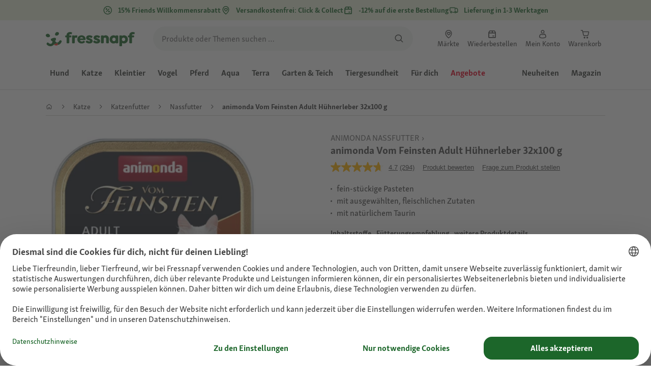

--- FILE ---
content_type: application/javascript;charset=utf-8
request_url: https://api.bazaarvoice.com/data/batch.json?passkey=caQybhNMMlogBOEuCuCMdMImaE7RnB3gIVYLuGOUZH6vw&apiversion=5.5&displaycode=17328-de_de&resource.q0=products&filter.q0=id%3Aeq%3A1100301&stats.q0=questions%2Creviews&filteredstats.q0=questions%2Creviews&filter_questions.q0=contentlocale%3Aeq%3Ade*%2Cda*%2Cen*%2Cfr*%2Cnl*%2Cpl*%2Cde_DE&filter_answers.q0=contentlocale%3Aeq%3Ade*%2Cda*%2Cen*%2Cfr*%2Cnl*%2Cpl*%2Cde_DE&filter_reviews.q0=contentlocale%3Aeq%3Ade*%2Cda*%2Cen*%2Cfr*%2Cnl*%2Cpl*%2Cde_DE&filter_reviewcomments.q0=contentlocale%3Aeq%3Ade*%2Cda*%2Cen*%2Cfr*%2Cnl*%2Cpl*%2Cde_DE&resource.q1=questions&filter.q1=productid%3Aeq%3A1100301&filter.q1=contentlocale%3Aeq%3Ade*%2Cda*%2Cen*%2Cfr*%2Cnl*%2Cpl*%2Cde_DE&sort.q1=lastapprovedanswersubmissiontime%3Adesc&stats.q1=questions&filteredstats.q1=questions&include.q1=authors%2Cproducts%2Canswers&filter_questions.q1=contentlocale%3Aeq%3Ade*%2Cda*%2Cen*%2Cfr*%2Cnl*%2Cpl*%2Cde_DE&filter_answers.q1=contentlocale%3Aeq%3Ade*%2Cda*%2Cen*%2Cfr*%2Cnl*%2Cpl*%2Cde_DE&limit.q1=10&offset.q1=0&limit_answers.q1=10&resource.q2=reviews&filter.q2=isratingsonly%3Aeq%3Afalse&filter.q2=productid%3Aeq%3A1100301&filter.q2=contentlocale%3Aeq%3Ade*%2Cda*%2Cen*%2Cfr*%2Cnl*%2Cpl*%2Cde_DE&sort.q2=relevancy%3Aa1&stats.q2=reviews&filteredstats.q2=reviews&include.q2=authors%2Cproducts%2Ccomments&filter_reviews.q2=contentlocale%3Aeq%3Ade*%2Cda*%2Cen*%2Cfr*%2Cnl*%2Cpl*%2Cde_DE&filter_reviewcomments.q2=contentlocale%3Aeq%3Ade*%2Cda*%2Cen*%2Cfr*%2Cnl*%2Cpl*%2Cde_DE&filter_comments.q2=contentlocale%3Aeq%3Ade*%2Cda*%2Cen*%2Cfr*%2Cnl*%2Cpl*%2Cde_DE&limit.q2=4&offset.q2=0&limit_comments.q2=3&callback=BV._internal.dataHandler0
body_size: 6339
content:
BV._internal.dataHandler0({"Errors":[],"BatchedResultsOrder":["q1","q2","q0"],"HasErrors":false,"TotalRequests":3,"BatchedResults":{"q1":{"Id":"q1","Limit":10,"Offset":0,"TotalResults":1,"Locale":"de_DE","Results":[{"Id":"1007078709","CID":"550fb38d-5d60-5a38-96f3-166640594b00","SourceClient":"fressnapf","LastModeratedTime":"2023-08-13T02:16:12.000+00:00","LastModificationTime":"2023-08-13T02:16:12.000+00:00","ProductId":"1099666","CampaignId":"BV_MOBILE_QUESTION_DISPLAY","AuthorId":"h7uh3hg058ekmhgbfxlvco1z0","ContentLocale":"de_DE","TotalInappropriateFeedbackCount":0,"IsFeatured":false,"TotalAnswerCount":1,"QuestionSummary":"Wie viel Taurin ist enthalten?","TotalFeedbackCount":0,"TotalNegativeFeedbackCount":0,"TotalPositiveFeedbackCount":0,"ModerationStatus":"APPROVED","SubmissionId":"r217328-de_16918756M5ixACzCAz","SubmissionTime":"2023-08-12T21:26:58.000+00:00","UserNickname":"Erlengruen","IsSyndicated":false,"Badges":{},"ContextDataValuesOrder":[],"UserLocation":null,"CategoryId":null,"ProductRecommendationIds":[],"InappropriateFeedbackList":[],"TagDimensionsOrder":[],"AdditionalFieldsOrder":[],"TagDimensions":{},"Videos":[],"ContextDataValues":{},"QuestionDetails":null,"AdditionalFields":{},"BadgesOrder":[],"Photos":[],"AnswerIds":["1003170007"]}],"Includes":{"Products":{"1099666":{"FamilyIds":["6597","base_1100595"],"Description":"Vom Feinsten Adult steht f\u00FCr ausgewogene, leckere gesunde Ern\u00E4hrung auf h\u00F6chstem Niveau f\u00FCr ausgewachsene Katzen von 1-6 Jahren. Die besondere Auswahl und Qualit\u00E4t der fleischlichen Rohstoffe garantieren einen einzigartigen kulinarischen Genuss. Die fein-st\u00FCckigen Pasteten versorgen die ausgewachsene Katze mit allen lebenswichtigen N\u00E4hrstoffen.","AttributesOrder":["BV_FE_EXPAND","BV_FE_FAMILY","GTIN14","AVAILABILITY"],"Attributes":{"BV_FE_EXPAND":{"Id":"BV_FE_EXPAND","Values":[{"Value":"BV_FE_FAMILY:6597","Locale":null},{"Value":"BV_FE_FAMILY:base_1100595","Locale":null}]},"BV_FE_FAMILY":{"Id":"BV_FE_FAMILY","Values":[{"Value":"6597","Locale":null},{"Value":"base_1100595","Locale":null}]},"GTIN14":{"Id":"GTIN14","Values":[{"Value":"02050000087417","Locale":null},{"Value":"02050000091599","Locale":null},{"Value":"02050000084379","Locale":null},{"Value":"02050000078019","Locale":null},{"Value":"02050000087226","Locale":null},{"Value":"02050000084362","Locale":null},{"Value":"02050000078026","Locale":null},{"Value":"02050000078033","Locale":null},{"Value":"02050000087318","Locale":null}]},"AVAILABILITY":{"Id":"AVAILABILITY","Values":[{"Value":"True","Locale":null}]}},"ImageUrl":"https://media.os.fressnapf.com/products-v2/8/3/4/1/83416692733f3f567db4342881b779b47cd3e618_1099666_0.jpg","Name":"animonda Vom Feinsten Adult Putenherzen 32x100 g","EANs":["2050000087417","2050000091599","2050000084379","2050000078019","2050000087226","2050000084362","2050000078026","2050000078033","2050000087318"],"Id":"1099666","CategoryId":"46943f40ab5f695fbb4e86b372143a65","BrandExternalId":"a8001f6d4470e61d7685ec7389d1ad86","Brand":{"Id":"a8001f6d4470e61d7685ec7389d1ad86","Name":"animonda"},"Active":true,"ProductPageUrl":"https://www.fressnapf.de/p/animonda-vom-feinsten-adult-putenherzen-32x100-g-1099666/","Disabled":false,"UPCs":[],"ReviewIds":[],"ManufacturerPartNumbers":[],"StoryIds":[],"ModelNumbers":[],"QuestionIds":[],"ISBNs":[],"QAStatistics":{"QuestionHelpfulVoteCount":0,"FirstAnswerTime":null,"LastQuestionAnswerTime":null,"FirstQuestionTime":null,"FeaturedAnswerCount":0,"LastAnswerTime":null,"TagDistribution":{},"ContextDataDistribution":{},"TotalAnswerCount":1,"FeaturedQuestionCount":0,"LastQuestionTime":null,"QuestionNotHelpfulVoteCount":0,"BestAnswerCount":0,"TagDistributionOrder":[],"AnswerHelpfulVoteCount":0,"HelpfulVoteCount":0,"AnswerNotHelpfulVoteCount":0,"TotalQuestionCount":1,"ContextDataDistributionOrder":[]},"TotalQuestionCount":1,"TotalAnswerCount":1,"FilteredQAStatistics":{"QuestionHelpfulVoteCount":0,"FirstAnswerTime":null,"LastQuestionAnswerTime":null,"FirstQuestionTime":null,"FeaturedAnswerCount":0,"LastAnswerTime":null,"TagDistribution":{},"ContextDataDistribution":{},"TotalAnswerCount":1,"FeaturedQuestionCount":0,"LastQuestionTime":null,"QuestionNotHelpfulVoteCount":0,"BestAnswerCount":0,"TagDistributionOrder":[],"AnswerHelpfulVoteCount":0,"HelpfulVoteCount":0,"AnswerNotHelpfulVoteCount":0,"TotalQuestionCount":1,"ContextDataDistributionOrder":[]}}},"Answers":{"1003170007":{"Id":"1003170007","CID":"fdc25261-1fa2-5486-a3c2-7ae01370f159","SourceClient":"fressnapf","LastModeratedTime":"2023-08-15T14:47:57.000+00:00","LastModificationTime":"2024-08-22T05:49:51.000+00:00","QuestionId":"1007078709","CampaignId":"BV_APO","AuthorId":"lt8dwv8y9hmw9ogfd7seqzaia","ContentLocale":"de_DE","IsFeatured":false,"TotalInappropriateFeedbackCount":0,"IsBrandAnswer":false,"TotalFeedbackCount":2,"TotalNegativeFeedbackCount":0,"TotalPositiveFeedbackCount":2,"ModerationStatus":"APPROVED","SubmissionId":"r217328-de_169209561terrNEH6h","SubmissionTime":"2023-08-15T10:33:42.000+00:00","AnswerText":"0,6 g/kg","UserNickname":"Ulriked100","ContextDataValuesOrder":[],"AdditionalFieldsOrder":[],"UserLocation":null,"IsSyndicated":false,"AdditionalFields":{},"ProductRecommendationIds":[],"InappropriateFeedbackList":[],"Badges":{},"Videos":[],"BadgesOrder":[],"ContextDataValues":{},"Photos":[]}},"Authors":{"h7uh3hg058ekmhgbfxlvco1z0":{"Id":"h7uh3hg058ekmhgbfxlvco1z0","ContributorRank":"TOP_250","UserNickname":"Erlengruen","LastModeratedTime":"2022-06-09T20:31:38.000+00:00","ModerationStatus":"APPROVED","SubmissionTime":"2022-06-09T19:58:40.000+00:00","ThirdPartyIds":[],"SecondaryRatings":{},"Avatar":{},"SubmissionId":null,"Photos":[],"ReviewIds":[],"ContextDataValues":{},"AnswerIds":[],"SecondaryRatingsOrder":[],"AdditionalFields":{},"Badges":{},"StoryIds":[],"QuestionIds":[],"CommentIds":[],"AdditionalFieldsOrder":[],"Location":null,"ContextDataValuesOrder":[],"ProductRecommendationIds":[],"Videos":[],"BadgesOrder":[],"QAStatistics":{"QuestionHelpfulVoteCount":0,"FirstAnswerTime":null,"LastQuestionAnswerTime":null,"FirstQuestionTime":null,"FeaturedAnswerCount":0,"LastAnswerTime":null,"TagDistribution":{},"ContextDataDistribution":{},"TotalAnswerCount":6,"FeaturedQuestionCount":0,"LastQuestionTime":null,"QuestionNotHelpfulVoteCount":0,"BestAnswerCount":0,"TagDistributionOrder":[],"AnswerHelpfulVoteCount":0,"HelpfulVoteCount":0,"AnswerNotHelpfulVoteCount":0,"TotalQuestionCount":5,"ContextDataDistributionOrder":[]},"TotalQuestionCount":5,"TotalAnswerCount":6,"FilteredQAStatistics":{"QuestionHelpfulVoteCount":0,"FirstAnswerTime":null,"LastQuestionAnswerTime":null,"FirstQuestionTime":null,"FeaturedAnswerCount":0,"LastAnswerTime":null,"TagDistribution":{},"ContextDataDistribution":{},"TotalAnswerCount":6,"FeaturedQuestionCount":0,"LastQuestionTime":null,"QuestionNotHelpfulVoteCount":0,"BestAnswerCount":0,"TagDistributionOrder":[],"AnswerHelpfulVoteCount":0,"HelpfulVoteCount":0,"AnswerNotHelpfulVoteCount":0,"TotalQuestionCount":1,"ContextDataDistributionOrder":[]}},"lt8dwv8y9hmw9ogfd7seqzaia":{"Id":"lt8dwv8y9hmw9ogfd7seqzaia","ContributorRank":"NONE","UserNickname":"Ulriked100","LastModeratedTime":"2025-03-23T15:16:24.000+00:00","ModerationStatus":"APPROVED","SubmissionTime":"2025-03-22T09:56:53.000+00:00","ThirdPartyIds":[],"SecondaryRatings":{},"Avatar":{},"SubmissionId":null,"Photos":[],"ReviewIds":[],"ContextDataValues":{},"AnswerIds":[],"SecondaryRatingsOrder":[],"AdditionalFields":{},"Badges":{},"StoryIds":[],"QuestionIds":[],"CommentIds":[],"AdditionalFieldsOrder":[],"Location":null,"ContextDataValuesOrder":[],"ProductRecommendationIds":[],"Videos":[],"BadgesOrder":[],"QAStatistics":{"QuestionHelpfulVoteCount":0,"FirstAnswerTime":null,"LastQuestionAnswerTime":null,"FirstQuestionTime":null,"FeaturedAnswerCount":0,"LastAnswerTime":null,"TagDistribution":{},"ContextDataDistribution":{},"TotalAnswerCount":5,"FeaturedQuestionCount":0,"LastQuestionTime":null,"QuestionNotHelpfulVoteCount":0,"BestAnswerCount":0,"TagDistributionOrder":[],"AnswerHelpfulVoteCount":0,"HelpfulVoteCount":0,"AnswerNotHelpfulVoteCount":0,"TotalQuestionCount":0,"ContextDataDistributionOrder":[]},"TotalQuestionCount":0,"TotalAnswerCount":5,"FilteredQAStatistics":{"QuestionHelpfulVoteCount":0,"FirstAnswerTime":null,"LastQuestionAnswerTime":null,"FirstQuestionTime":null,"FeaturedAnswerCount":0,"LastAnswerTime":null,"TagDistribution":{},"ContextDataDistribution":{},"TotalAnswerCount":5,"FeaturedQuestionCount":0,"LastQuestionTime":null,"QuestionNotHelpfulVoteCount":0,"BestAnswerCount":0,"TagDistributionOrder":[],"AnswerHelpfulVoteCount":0,"HelpfulVoteCount":0,"AnswerNotHelpfulVoteCount":0,"TotalQuestionCount":0,"ContextDataDistributionOrder":[]}}},"ProductsOrder":["1099666"],"AuthorsOrder":["h7uh3hg058ekmhgbfxlvco1z0","lt8dwv8y9hmw9ogfd7seqzaia"],"AnswersOrder":["1003170007"]},"HasErrors":false,"Errors":[]},"q2":{"Id":"q2","Limit":4,"Offset":0,"TotalResults":293,"Locale":"de_DE","Results":[{"Id":"1137392962","CID":"9ce8c40b-3710-5932-a2e4-a65245e1f81c","SourceClient":"fressnapf","Badges":{"WhereDidYouPurchaseonline":{"ContentType":"REVIEW","Id":"WhereDidYouPurchaseonline","BadgeType":"Custom"}},"BadgesOrder":["WhereDidYouPurchaseonline"],"LastModeratedTime":"2023-04-02T12:32:18.000+00:00","LastModificationTime":"2025-08-01T21:28:17.000+00:00","ProductId":"1099665","OriginalProductName":"animonda Vom Feinsten Adult Gefl\u00FCgel und Kalb 32x100 g","CampaignId":"BV_REVIEW_DISPLAY","AuthorId":"ss5bq8f7ot5z5353ueculphg7","ContentLocale":"de_DE","IsFeatured":false,"TotalInappropriateFeedbackCount":0,"TotalClientResponseCount":0,"TotalCommentCount":0,"Rating":2,"SecondaryRatingsOrder":["Quality","Value","Petsatisfaction"],"IsRatingsOnly":false,"IsRecommended":false,"Helpfulness":1.0,"TotalFeedbackCount":14,"TotalNegativeFeedbackCount":0,"TotalPositiveFeedbackCount":14,"ModerationStatus":"APPROVED","SubmissionId":"r217328-de_16803706Tm8fzsTcqe","SubmissionTime":"2023-04-01T17:36:58.000+00:00","ReviewText":"Die Qualit\u00E4t l\u00E4sst immer mehr zu w\u00FCnschen \u00FCbrig. So oft muss ich gro\u00DFe Knorpelst\u00FCcke oder sogar Knochenst\u00FCcke rausfischen. Teilweise schmei\u00DFe ich so ein Drittel eines Sch\u00E4lchens weg. Immer h\u00E4ufiger kommt es auch vor, dass Sch\u00E4lchen besch\u00E4digt sind und der Inhalt schon verschimmelt ist.\r\nDie Tatsache, dass das Futter in den letzten Monaten deutlich und mehrfach verteuert wurde, finde ich ziemlich unversch\u00E4mt, wenn gleichzeitig Abstriche bei der Qualit\u00E4t gemacht werden.\r\nIch kaufe es zur Zeit (leider) noch weiter, weil ich bis jetzt noch keine Alternative gefunden hab, die meine Katze zuverl\u00E4ssig frisst.","Title":"immer teuer immer schlechtere Qualit\u00E4t","UserNickname":"Anna23","SecondaryRatings":{"Quality":{"Value":2,"Id":"Quality","Label":null,"DisplayType":"NORMAL","ValueLabel":null,"MaxLabel":null,"ValueRange":5,"MinLabel":null},"Value":{"Value":2,"Id":"Value","Label":null,"DisplayType":"NORMAL","ValueLabel":null,"MaxLabel":null,"ValueRange":5,"MinLabel":null},"Petsatisfaction":{"Value":3,"Id":"Petsatisfaction","Label":null,"DisplayType":"NORMAL","ValueLabel":null,"MaxLabel":null,"ValueRange":5,"MinLabel":null}},"CommentIds":[],"Videos":[],"TagDimensions":{},"Cons":null,"AdditionalFieldsOrder":[],"TagDimensionsOrder":[],"ContextDataValuesOrder":[],"ContextDataValues":{},"UserLocation":null,"ProductRecommendationIds":[],"IsSyndicated":false,"RatingRange":5,"AdditionalFields":{},"Pros":null,"InappropriateFeedbackList":[],"ClientResponses":[],"Photos":[]},{"Id":"1209427295","CID":"57324cd4-4e90-5fff-bf54-f4def414330b","SourceClient":"fressnapf","Badges":{"verifiedPurchaser":{"ContentType":"REVIEW","Id":"verifiedPurchaser","BadgeType":"Custom"},"WhereDidYouPurchaseonline":{"ContentType":"REVIEW","Id":"WhereDidYouPurchaseonline","BadgeType":"Custom"}},"BadgesOrder":["verifiedPurchaser","WhereDidYouPurchaseonline"],"LastModeratedTime":"2025-12-24T12:02:46.000+00:00","LastModificationTime":"2025-12-24T12:02:46.000+00:00","ProductId":"1101023","OriginalProductName":"animonda Vom Feinsten Adult Pute und Kaninchen 32x100 g","CampaignId":"BV_PIE_FOLLOWUP_MPR","AuthorId":"l1sw9h5vtjwy596d214vx7qgx","ContentLocale":"de_DE","IsFeatured":false,"TotalInappropriateFeedbackCount":0,"TotalClientResponseCount":0,"TotalCommentCount":0,"Photos":[{"Sizes":{"normal":{"Id":"normal","Url":"https://photos-eu.bazaarvoice.com/photo/2/cGhvdG86ZnJlc3NuYXBm/570f6cfa-89c3-50e4-8db4-818f0b56f11a"},"thumbnail":{"Id":"thumbnail","Url":"https://photos-eu.bazaarvoice.com/photo/2/cGhvdG86ZnJlc3NuYXBm/794e8b20-90f9-57f1-b1a7-28a098b4d06e"},"large":{"Id":"large","Url":"https://photos-eu.bazaarvoice.com/photo/2/cGhvdG86ZnJlc3NuYXBm/2918fedd-7ad4-5b32-b686-e177dcd9d2f0"}},"Id":"1017787783","SizesOrder":["normal","thumbnail","large"],"Caption":null},{"Sizes":{"normal":{"Id":"normal","Url":"https://photos-eu.bazaarvoice.com/photo/2/cGhvdG86ZnJlc3NuYXBm/36a58efe-2853-5589-9a1e-ec851ebebe87"},"thumbnail":{"Id":"thumbnail","Url":"https://photos-eu.bazaarvoice.com/photo/2/cGhvdG86ZnJlc3NuYXBm/2520daf2-0596-598d-80fe-1935765b323f"},"large":{"Id":"large","Url":"https://photos-eu.bazaarvoice.com/photo/2/cGhvdG86ZnJlc3NuYXBm/dbdfacfc-ac97-5533-8e35-bb05c158ada8"}},"Id":"1017787784","SizesOrder":["normal","thumbnail","large"],"Caption":null},{"Sizes":{"normal":{"Id":"normal","Url":"https://photos-eu.bazaarvoice.com/photo/2/cGhvdG86ZnJlc3NuYXBm/b0ce2b4b-9a3c-53d5-8d7c-ec8573f664ac"},"thumbnail":{"Id":"thumbnail","Url":"https://photos-eu.bazaarvoice.com/photo/2/cGhvdG86ZnJlc3NuYXBm/0adc5958-dc68-5fc5-802b-d205b4f80604"},"large":{"Id":"large","Url":"https://photos-eu.bazaarvoice.com/photo/2/cGhvdG86ZnJlc3NuYXBm/85bc5d5f-06bb-5c7e-b464-6a9a576cebb1"}},"Id":"1017787785","SizesOrder":["normal","thumbnail","large"],"Caption":null}],"Rating":5,"IsRatingsOnly":false,"IsRecommended":true,"TotalFeedbackCount":0,"TotalNegativeFeedbackCount":0,"TotalPositiveFeedbackCount":0,"ModerationStatus":"APPROVED","SubmissionId":"r217328-de_17665691GXRoWvR1wX","SubmissionTime":"2025-12-24T09:39:43.000+00:00","ReviewText":"Endlich ein Futter, welches alle drei m\u00F6gen und vertragen","Title":"Lecker und gut vertr\u00E4glich \uD83E\uDEF6","UserNickname":"Matze, Greta und Hilde","SecondaryRatings":{},"CommentIds":[],"Videos":[],"TagDimensions":{},"Cons":null,"AdditionalFieldsOrder":[],"TagDimensionsOrder":[],"ContextDataValuesOrder":[],"ContextDataValues":{},"UserLocation":null,"ProductRecommendationIds":[],"IsSyndicated":false,"RatingRange":5,"Helpfulness":null,"AdditionalFields":{},"Pros":null,"InappropriateFeedbackList":[],"SecondaryRatingsOrder":[],"ClientResponses":[]},{"Id":"1132984835","CID":"e0cdd228-5dfb-536c-ae1b-4ad2ec046e7c","SourceClient":"fressnapf","Badges":{"verifiedPurchaser":{"ContentType":"REVIEW","Id":"verifiedPurchaser","BadgeType":"Custom"},"WhereDidYouPurchaseonline":{"ContentType":"REVIEW","Id":"WhereDidYouPurchaseonline","BadgeType":"Custom"}},"BadgesOrder":["verifiedPurchaser","WhereDidYouPurchaseonline"],"LastModeratedTime":"2023-01-21T09:16:02.000+00:00","LastModificationTime":"2023-11-25T12:35:30.000+00:00","ProductId":"1100605","OriginalProductName":"animonda Vom Feinsten Adult Huhn und Meeresfr\u00FCchte 32x100 g","CampaignId":"BV_PIE_FOLLOWUP_MPR","AuthorId":"m9847evaa0h1vs3z83bbqqx8u","ContentLocale":"de_DE","IsFeatured":false,"TotalInappropriateFeedbackCount":0,"TotalClientResponseCount":0,"TotalCommentCount":0,"Rating":4,"SecondaryRatingsOrder":["Quality","Value","Petsatisfaction"],"IsRatingsOnly":false,"IsRecommended":true,"Helpfulness":1.0,"TotalFeedbackCount":2,"TotalNegativeFeedbackCount":0,"TotalPositiveFeedbackCount":2,"ModerationStatus":"APPROVED","SubmissionId":"r217328-de_16742864OLY1Yv5812","SubmissionTime":"2023-01-21T07:33:36.000+00:00","ReviewText":"Wir mussten bei drei Katzen erstmal die passenden Sorten finden, aber nun sind alle zufrieden. Normalerweise essen unsere gerne mit So\u00DFe aber bei \"Vom Feinsten\" sind die Sorten mit So\u00DFe eher abgelehnt worden. \nDie Pasteten sind dagegen gut angekommen. \nGerade die Sorten mit Rind, Fleischcocktail oder Meeresfr\u00FCchten sind sehr beliebt. \nDen einzigen Minuspunkt den ich geben muss ist die Verpackung. Im Karton f\u00E4llt alles auseinander und die Sch\u00E4lchen sind leider meistens sehr verbogen, wenn ich den Spa\u00DF ausr\u00E4ume. \nDaf\u00FCr, dass so viel Verpackung verwendet wird, ist das leider nicht n\u00FCtzlich. \nDen Katzen ist das aber im Napf nachher egal und die sind rundum zufrieden.","Title":"Pastete gewinnt gegen So\u00DFe","UserNickname":"Miku, Maja & Monti","SecondaryRatings":{"Value":{"Value":5,"Id":"Value","Label":null,"DisplayType":"NORMAL","ValueLabel":null,"MaxLabel":null,"ValueRange":5,"MinLabel":null},"Quality":{"Value":4,"Id":"Quality","Label":null,"DisplayType":"NORMAL","ValueLabel":null,"MaxLabel":null,"ValueRange":5,"MinLabel":null},"Petsatisfaction":{"Value":4,"Id":"Petsatisfaction","Label":null,"DisplayType":"NORMAL","ValueLabel":null,"MaxLabel":null,"ValueRange":5,"MinLabel":null}},"CommentIds":[],"Videos":[],"TagDimensions":{},"Cons":null,"AdditionalFieldsOrder":[],"TagDimensionsOrder":[],"ContextDataValuesOrder":[],"ContextDataValues":{},"UserLocation":null,"ProductRecommendationIds":[],"IsSyndicated":false,"RatingRange":5,"AdditionalFields":{},"Pros":null,"InappropriateFeedbackList":[],"ClientResponses":[],"Photos":[]},{"Id":"1147390167","CID":"d71f20d4-61e4-5ac3-b492-3bfee59efdd4","SourceClient":"fressnapf","Badges":{"verifiedPurchaser":{"ContentType":"REVIEW","Id":"verifiedPurchaser","BadgeType":"Custom"},"WhereDidYouPurchaseonline":{"ContentType":"REVIEW","Id":"WhereDidYouPurchaseonline","BadgeType":"Custom"}},"BadgesOrder":["verifiedPurchaser","WhereDidYouPurchaseonline"],"LastModeratedTime":"2023-10-05T12:01:35.000+00:00","LastModificationTime":"2024-10-25T10:34:24.000+00:00","ProductId":"1099667","OriginalProductName":"animonda Vom Feinsten Adult Fleischcocktail 32x100 g","CampaignId":"BV_PIE_MPR","AuthorId":"67nx26pzumoz7nhd2co6yn3ze","ContentLocale":"de_AT","IsFeatured":false,"TotalInappropriateFeedbackCount":0,"TotalClientResponseCount":0,"TotalCommentCount":0,"Photos":[{"Sizes":{"normal":{"Id":"normal","Url":"https://photos-eu.bazaarvoice.com/photo/2/cGhvdG86ZnJlc3NuYXBm/3a9e86dc-f7ba-59eb-953d-726319db169a"},"thumbnail":{"Id":"thumbnail","Url":"https://photos-eu.bazaarvoice.com/photo/2/cGhvdG86ZnJlc3NuYXBm/72f12735-64a4-527d-9b5b-4ee7546bd4fb"},"large":{"Id":"large","Url":"https://photos-eu.bazaarvoice.com/photo/2/cGhvdG86ZnJlc3NuYXBm/861756c5-8ff0-5f3e-a826-e4852d9896f1"}},"Id":"1009182347","SizesOrder":["normal","thumbnail","large"],"Caption":null}],"Rating":1,"SecondaryRatingsOrder":["Quality","Value","Petsatisfaction"],"IsRatingsOnly":false,"IsRecommended":false,"Helpfulness":1.0,"TotalFeedbackCount":2,"TotalNegativeFeedbackCount":0,"TotalPositiveFeedbackCount":2,"ModerationStatus":"APPROVED","SubmissionId":"r217328-de_16964853txr6Fx4i0z","SubmissionTime":"2023-10-05T05:56:39.000+00:00","ReviewText":"Bei dieser Sorte ist mir schon zweimal passiert, dass manche Tassen besch\u00E4digt waren und deshalb auch schon gerochen haben. Mich w\u00FCrde auch interessieren, ob bei den Zutaten was ver\u00E4ndert wurde, denn die anderen zwei Sorten, die ich noch habe, fressen meine Katzen gerne, aber wenn ich den Multifleisch cocktail eingebe, riechen sie zwar dran, drehen um und gehen, gefressen wird nicht!","Title":"Entt\u00E4uscht vom Multifleischcocktail","UserNickname":"Max und Mia","SecondaryRatings":{"Value":{"Value":5,"Id":"Value","Label":null,"DisplayType":"NORMAL","ValueLabel":null,"MaxLabel":null,"ValueRange":5,"MinLabel":null},"Quality":{"Value":1,"Id":"Quality","Label":null,"DisplayType":"NORMAL","ValueLabel":null,"MaxLabel":null,"ValueRange":5,"MinLabel":null},"Petsatisfaction":{"Value":1,"Id":"Petsatisfaction","Label":null,"DisplayType":"NORMAL","ValueLabel":null,"MaxLabel":null,"ValueRange":5,"MinLabel":null}},"CommentIds":[],"Videos":[],"TagDimensions":{},"Cons":null,"AdditionalFieldsOrder":[],"TagDimensionsOrder":[],"ContextDataValuesOrder":[],"ContextDataValues":{},"UserLocation":null,"ProductRecommendationIds":[],"IsSyndicated":false,"RatingRange":5,"AdditionalFields":{},"Pros":null,"InappropriateFeedbackList":[],"ClientResponses":[]}],"Includes":{"Products":{"1099665":{"FamilyIds":["6597","base_1100595"],"Description":"Vom Feinsten Adult steht f\u00FCr ausgewogene, leckere gesunde Ern\u00E4hrung auf h\u00F6chstem Niveau f\u00FCr ausgewachsene Katzen von 1-6 Jahren. Die besondere Auswahl und Qualit\u00E4t der fleischlichen Rohstoffe garantieren einen einzigartigen kulinarischen Genuss. Die fein-st\u00FCckigen Pasteten versorgen die ausgewachsene Katze mit allen lebenswichtigen N\u00E4hrstoffen.","AttributesOrder":["BV_FE_EXPAND","BV_FE_FAMILY","GTIN14","AVAILABILITY"],"Attributes":{"BV_FE_EXPAND":{"Id":"BV_FE_EXPAND","Values":[{"Value":"BV_FE_FAMILY:6597","Locale":null},{"Value":"BV_FE_FAMILY:base_1100595","Locale":null}]},"BV_FE_FAMILY":{"Id":"BV_FE_FAMILY","Values":[{"Value":"6597","Locale":null},{"Value":"base_1100595","Locale":null}]},"GTIN14":{"Id":"GTIN14","Values":[{"Value":"02050000087417","Locale":null},{"Value":"02050000091599","Locale":null},{"Value":"02050000084379","Locale":null},{"Value":"02050000078019","Locale":null},{"Value":"02050000087226","Locale":null},{"Value":"02050000084362","Locale":null},{"Value":"02050000078026","Locale":null},{"Value":"02050000078033","Locale":null},{"Value":"02050000087318","Locale":null}]},"AVAILABILITY":{"Id":"AVAILABILITY","Values":[{"Value":"True","Locale":null}]}},"ImageUrl":"https://media.os.fressnapf.com/products-v2/9/c/c/6/9cc60a2c9d160dbe5e06abef25863d817e2b6e1c_1099665_0.jpg","Name":"animonda Vom Feinsten Adult Gefl\u00FCgel und Kalb 32x100 g","EANs":["2050000087417","2050000091599","2050000084379","2050000078019","2050000087226","2050000084362","2050000078026","2050000078033","2050000087318"],"Id":"1099665","CategoryId":"46943f40ab5f695fbb4e86b372143a65","BrandExternalId":"a8001f6d4470e61d7685ec7389d1ad86","Brand":{"Id":"a8001f6d4470e61d7685ec7389d1ad86","Name":"animonda"},"Active":true,"ProductPageUrl":"https://www.fressnapf.de/p/animonda-vom-feinsten-adult-gefluegel-und-kalb-32x100-g-1099665/","Disabled":false,"UPCs":[],"ReviewIds":[],"ManufacturerPartNumbers":[],"StoryIds":[],"ModelNumbers":[],"QuestionIds":[],"ISBNs":[],"ReviewStatistics":{"FeaturedReviewCount":0,"ContextDataDistributionOrder":["WhereDidYouPurchase"],"ContextDataDistribution":{"WhereDidYouPurchase":{"Id":"WhereDidYouPurchase","Values":[{"Count":103,"Value":"online"},{"Count":3,"Value":"instore"}]}},"NotHelpfulVoteCount":11,"SecondaryRatingsAveragesOrder":["Quality","Value","Petsatisfaction"],"SecondaryRatingsAverages":{"Value":{"Id":"Value","AverageRating":4.2967032967032965,"MaxLabel":null,"DisplayType":"NORMAL","ValueRange":5,"MinLabel":null},"Quality":{"Id":"Quality","AverageRating":4.391304347826087,"MaxLabel":null,"DisplayType":"NORMAL","ValueRange":5,"MinLabel":null},"Petsatisfaction":{"Id":"Petsatisfaction","AverageRating":4.419354838709677,"MaxLabel":null,"DisplayType":"NORMAL","ValueRange":5,"MinLabel":null}},"RatingDistribution":[{"RatingValue":5,"Count":238},{"RatingValue":4,"Count":37},{"RatingValue":3,"Count":8},{"RatingValue":1,"Count":6},{"RatingValue":2,"Count":5}],"RecommendedCount":80,"AverageOverallRating":4.687074829931973,"HelpfulVoteCount":37,"NotRecommendedCount":13,"RatingsOnlyReviewCount":1,"FirstSubmissionTime":"2017-04-01T05:00:00.000+00:00","LastSubmissionTime":"2025-12-24T09:39:43.000+00:00","TotalReviewCount":294,"TagDistribution":{},"TagDistributionOrder":[],"OverallRatingRange":5},"TotalReviewCount":294,"FilteredReviewStatistics":{"FeaturedReviewCount":0,"ContextDataDistributionOrder":["WhereDidYouPurchase"],"ContextDataDistribution":{"WhereDidYouPurchase":{"Id":"WhereDidYouPurchase","Values":[{"Count":103,"Value":"online"},{"Count":3,"Value":"instore"}]}},"NotHelpfulVoteCount":11,"SecondaryRatingsAveragesOrder":["Quality","Value","Petsatisfaction"],"SecondaryRatingsAverages":{"Value":{"Id":"Value","AverageRating":4.2967032967032965,"MaxLabel":null,"DisplayType":"NORMAL","ValueRange":5,"MinLabel":null},"Quality":{"Id":"Quality","AverageRating":4.391304347826087,"MaxLabel":null,"DisplayType":"NORMAL","ValueRange":5,"MinLabel":null},"Petsatisfaction":{"Id":"Petsatisfaction","AverageRating":4.419354838709677,"MaxLabel":null,"DisplayType":"NORMAL","ValueRange":5,"MinLabel":null}},"RatingDistribution":[{"RatingValue":5,"Count":237},{"RatingValue":4,"Count":37},{"RatingValue":3,"Count":8},{"RatingValue":1,"Count":6},{"RatingValue":2,"Count":5}],"RecommendedCount":80,"AverageOverallRating":4.686006825938566,"HelpfulVoteCount":37,"NotRecommendedCount":13,"RatingsOnlyReviewCount":0,"FirstSubmissionTime":"2017-04-01T05:00:00.000+00:00","LastSubmissionTime":"2025-12-24T09:39:43.000+00:00","TotalReviewCount":293,"TagDistribution":{},"TagDistributionOrder":[],"OverallRatingRange":5}},"1101023":{"FamilyIds":["6597","base_1100595"],"Description":"Vom Feinsten Adult steht f\u00FCr ausgewogene, leckere gesunde Ern\u00E4hrung auf h\u00F6chstem Niveau f\u00FCr ausgewachsene Katzen von 1-6 Jahren. Die besondere Auswahl und Qualit\u00E4t der fleischlichen Rohstoffe garantieren einen einzigartigen kulinarischen Genuss. Die fein-st\u00FCckigen Pasteten versorgen die ausgewachsene Katze mit allen lebenswichtigen N\u00E4hrstoffen.","AttributesOrder":["BV_FE_EXPAND","BV_FE_FAMILY","GTIN14","AVAILABILITY"],"Attributes":{"BV_FE_EXPAND":{"Id":"BV_FE_EXPAND","Values":[{"Value":"BV_FE_FAMILY:6597","Locale":null},{"Value":"BV_FE_FAMILY:base_1100595","Locale":null}]},"BV_FE_FAMILY":{"Id":"BV_FE_FAMILY","Values":[{"Value":"6597","Locale":null},{"Value":"base_1100595","Locale":null}]},"GTIN14":{"Id":"GTIN14","Values":[{"Value":"02050000087417","Locale":null},{"Value":"02050000091599","Locale":null},{"Value":"02050000084379","Locale":null},{"Value":"02050000078019","Locale":null},{"Value":"02050000087226","Locale":null},{"Value":"02050000084362","Locale":null},{"Value":"02050000078026","Locale":null},{"Value":"02050000078033","Locale":null},{"Value":"02050000087318","Locale":null}]},"AVAILABILITY":{"Id":"AVAILABILITY","Values":[{"Value":"True","Locale":null}]}},"ImageUrl":"https://media.os.fressnapf.com/products-v2/2/1/9/f/219f04d3f43d780165202e0adf5b04d7f2748214_1101023_0.jpg","Name":"animonda Vom Feinsten Adult Pute und Kaninchen 32x100 g","EANs":["2050000087417","2050000091599","2050000084379","2050000078019","2050000087226","2050000084362","2050000078026","2050000078033","2050000087318"],"Id":"1101023","CategoryId":"46943f40ab5f695fbb4e86b372143a65","BrandExternalId":"a8001f6d4470e61d7685ec7389d1ad86","Brand":{"Id":"a8001f6d4470e61d7685ec7389d1ad86","Name":"animonda"},"Active":true,"ProductPageUrl":"https://www.fressnapf.de/p/animonda-vom-feinsten-adult-pute-und-kaninchen-32x100-g-1101023/","Disabled":false,"UPCs":[],"ReviewIds":[],"ManufacturerPartNumbers":[],"StoryIds":[],"ModelNumbers":[],"QuestionIds":[],"ISBNs":[],"ReviewStatistics":{"SecondaryRatingsAveragesOrder":["Quality","Value","Petsatisfaction"],"SecondaryRatingsAverages":{"Petsatisfaction":{"Id":"Petsatisfaction","AverageRating":4.419354838709677,"MaxLabel":null,"DisplayType":"NORMAL","ValueRange":5,"MinLabel":null},"Quality":{"Id":"Quality","AverageRating":4.391304347826087,"MaxLabel":null,"DisplayType":"NORMAL","ValueRange":5,"MinLabel":null},"Value":{"Id":"Value","AverageRating":4.2967032967032965,"MaxLabel":null,"DisplayType":"NORMAL","ValueRange":5,"MinLabel":null}},"TotalReviewCount":294,"AverageOverallRating":4.687074829931973,"HelpfulVoteCount":37,"NotRecommendedCount":13,"RatingDistribution":[{"RatingValue":5,"Count":238},{"RatingValue":4,"Count":37},{"RatingValue":3,"Count":8},{"RatingValue":1,"Count":6},{"RatingValue":2,"Count":5}],"ContextDataDistributionOrder":["WhereDidYouPurchase"],"ContextDataDistribution":{"WhereDidYouPurchase":{"Id":"WhereDidYouPurchase","Values":[{"Count":103,"Value":"online"},{"Count":3,"Value":"instore"}]}},"RatingsOnlyReviewCount":1,"FirstSubmissionTime":"2017-04-01T05:00:00.000+00:00","LastSubmissionTime":"2025-12-24T09:39:43.000+00:00","RecommendedCount":80,"NotHelpfulVoteCount":11,"FeaturedReviewCount":0,"TagDistribution":{},"TagDistributionOrder":[],"OverallRatingRange":5},"TotalReviewCount":294,"FilteredReviewStatistics":{"SecondaryRatingsAveragesOrder":["Quality","Value","Petsatisfaction"],"SecondaryRatingsAverages":{"Petsatisfaction":{"Id":"Petsatisfaction","AverageRating":4.419354838709677,"MaxLabel":null,"DisplayType":"NORMAL","ValueRange":5,"MinLabel":null},"Quality":{"Id":"Quality","AverageRating":4.391304347826087,"MaxLabel":null,"DisplayType":"NORMAL","ValueRange":5,"MinLabel":null},"Value":{"Id":"Value","AverageRating":4.2967032967032965,"MaxLabel":null,"DisplayType":"NORMAL","ValueRange":5,"MinLabel":null}},"TotalReviewCount":293,"AverageOverallRating":4.686006825938566,"HelpfulVoteCount":37,"NotRecommendedCount":13,"RatingDistribution":[{"RatingValue":5,"Count":237},{"RatingValue":4,"Count":37},{"RatingValue":3,"Count":8},{"RatingValue":1,"Count":6},{"RatingValue":2,"Count":5}],"ContextDataDistributionOrder":["WhereDidYouPurchase"],"ContextDataDistribution":{"WhereDidYouPurchase":{"Id":"WhereDidYouPurchase","Values":[{"Count":103,"Value":"online"},{"Count":3,"Value":"instore"}]}},"RatingsOnlyReviewCount":0,"FirstSubmissionTime":"2017-04-01T05:00:00.000+00:00","LastSubmissionTime":"2025-12-24T09:39:43.000+00:00","RecommendedCount":80,"NotHelpfulVoteCount":11,"FeaturedReviewCount":0,"TagDistribution":{},"TagDistributionOrder":[],"OverallRatingRange":5}},"1100605":{"FamilyIds":["6597","base_1100595"],"Description":"Vom Feinsten Adult steht f\u00FCr ausgewogene, leckere gesunde Ern\u00E4hrung auf h\u00F6chstem Niveau f\u00FCr ausgewachsene Katzen von 1-6 Jahren. Die besondere Auswahl und Qualit\u00E4t der fleischlichen Rohstoffe garantieren einen einzigartigen kulinarischen Genuss. Die fein-st\u00FCckigen Pasteten versorgen die ausgewachsene Katze mit allen lebenswichtigen N\u00E4hrstoffen.","AttributesOrder":["BV_FE_EXPAND","BV_FE_FAMILY","GTIN14","AVAILABILITY"],"Attributes":{"BV_FE_EXPAND":{"Id":"BV_FE_EXPAND","Values":[{"Value":"BV_FE_FAMILY:6597","Locale":null},{"Value":"BV_FE_FAMILY:base_1100595","Locale":null}]},"BV_FE_FAMILY":{"Id":"BV_FE_FAMILY","Values":[{"Value":"6597","Locale":null},{"Value":"base_1100595","Locale":null}]},"GTIN14":{"Id":"GTIN14","Values":[{"Value":"02050000087417","Locale":null},{"Value":"02050000091599","Locale":null},{"Value":"02050000084379","Locale":null},{"Value":"02050000078019","Locale":null},{"Value":"02050000087226","Locale":null},{"Value":"02050000084362","Locale":null},{"Value":"02050000078026","Locale":null},{"Value":"02050000078033","Locale":null},{"Value":"02050000087318","Locale":null}]},"AVAILABILITY":{"Id":"AVAILABILITY","Values":[{"Value":"True","Locale":null}]}},"ImageUrl":"https://media.os.fressnapf.com/products-v2/c/b/1/6/cb16e70f2bde215b1c2b46a1e657746721dd44c5_1100605_0.jpg","Name":"animonda Vom Feinsten Adult Huhn und Meeresfr\u00FCchte 32x100 g","EANs":["2050000087417","2050000091599","2050000084379","2050000078019","2050000087226","2050000084362","2050000078026","2050000078033","2050000087318"],"Id":"1100605","CategoryId":"46943f40ab5f695fbb4e86b372143a65","BrandExternalId":"a8001f6d4470e61d7685ec7389d1ad86","Brand":{"Id":"a8001f6d4470e61d7685ec7389d1ad86","Name":"animonda"},"Active":true,"ProductPageUrl":"https://www.fressnapf.de/p/animonda-vom-feinsten-adult-huhn-und-meeresfruechte-32x100-g-1100605/","Disabled":false,"UPCs":[],"ReviewIds":[],"ManufacturerPartNumbers":[],"StoryIds":[],"ModelNumbers":[],"QuestionIds":[],"ISBNs":[],"ReviewStatistics":{"FeaturedReviewCount":0,"FirstSubmissionTime":"2017-04-01T05:00:00.000+00:00","LastSubmissionTime":"2025-12-24T09:39:43.000+00:00","SecondaryRatingsAveragesOrder":["Quality","Value","Petsatisfaction"],"SecondaryRatingsAverages":{"Petsatisfaction":{"Id":"Petsatisfaction","AverageRating":4.419354838709677,"MaxLabel":null,"DisplayType":"NORMAL","ValueRange":5,"MinLabel":null},"Value":{"Id":"Value","AverageRating":4.2967032967032965,"MaxLabel":null,"DisplayType":"NORMAL","ValueRange":5,"MinLabel":null},"Quality":{"Id":"Quality","AverageRating":4.391304347826087,"MaxLabel":null,"DisplayType":"NORMAL","ValueRange":5,"MinLabel":null}},"HelpfulVoteCount":37,"RatingDistribution":[{"RatingValue":5,"Count":238},{"RatingValue":4,"Count":37},{"RatingValue":3,"Count":8},{"RatingValue":1,"Count":6},{"RatingValue":2,"Count":5}],"ContextDataDistributionOrder":["WhereDidYouPurchase"],"ContextDataDistribution":{"WhereDidYouPurchase":{"Id":"WhereDidYouPurchase","Values":[{"Count":103,"Value":"online"},{"Count":3,"Value":"instore"}]}},"RecommendedCount":80,"NotRecommendedCount":13,"AverageOverallRating":4.687074829931973,"RatingsOnlyReviewCount":1,"NotHelpfulVoteCount":11,"TotalReviewCount":294,"TagDistribution":{},"TagDistributionOrder":[],"OverallRatingRange":5},"TotalReviewCount":294,"FilteredReviewStatistics":{"FeaturedReviewCount":0,"FirstSubmissionTime":"2017-04-01T05:00:00.000+00:00","LastSubmissionTime":"2025-12-24T09:39:43.000+00:00","SecondaryRatingsAveragesOrder":["Quality","Value","Petsatisfaction"],"SecondaryRatingsAverages":{"Petsatisfaction":{"Id":"Petsatisfaction","AverageRating":4.419354838709677,"MaxLabel":null,"DisplayType":"NORMAL","ValueRange":5,"MinLabel":null},"Value":{"Id":"Value","AverageRating":4.2967032967032965,"MaxLabel":null,"DisplayType":"NORMAL","ValueRange":5,"MinLabel":null},"Quality":{"Id":"Quality","AverageRating":4.391304347826087,"MaxLabel":null,"DisplayType":"NORMAL","ValueRange":5,"MinLabel":null}},"HelpfulVoteCount":37,"RatingDistribution":[{"RatingValue":5,"Count":237},{"RatingValue":4,"Count":37},{"RatingValue":3,"Count":8},{"RatingValue":1,"Count":6},{"RatingValue":2,"Count":5}],"ContextDataDistributionOrder":["WhereDidYouPurchase"],"ContextDataDistribution":{"WhereDidYouPurchase":{"Id":"WhereDidYouPurchase","Values":[{"Count":103,"Value":"online"},{"Count":3,"Value":"instore"}]}},"RecommendedCount":80,"NotRecommendedCount":13,"AverageOverallRating":4.686006825938566,"RatingsOnlyReviewCount":0,"NotHelpfulVoteCount":11,"TotalReviewCount":293,"TagDistribution":{},"TagDistributionOrder":[],"OverallRatingRange":5}},"1099667":{"FamilyIds":["6597","base_1100595"],"Description":"Vom Feinsten Adult steht f\u00FCr ausgewogene, leckere gesunde Ern\u00E4hrung auf h\u00F6chstem Niveau f\u00FCr ausgewachsene Katzen von 1-6 Jahren. Die besondere Auswahl und Qualit\u00E4t der fleischlichen Rohstoffe garantieren einen einzigartigen kulinarischen Genuss. Die fein-st\u00FCckigen Pasteten versorgen die ausgewachsene Katze mit allen lebenswichtigen N\u00E4hrstoffen.","AttributesOrder":["BV_FE_EXPAND","BV_FE_FAMILY","GTIN14","AVAILABILITY"],"Attributes":{"BV_FE_EXPAND":{"Id":"BV_FE_EXPAND","Values":[{"Value":"BV_FE_FAMILY:6597","Locale":null},{"Value":"BV_FE_FAMILY:base_1100595","Locale":null}]},"BV_FE_FAMILY":{"Id":"BV_FE_FAMILY","Values":[{"Value":"6597","Locale":null},{"Value":"base_1100595","Locale":null}]},"GTIN14":{"Id":"GTIN14","Values":[{"Value":"02050000087417","Locale":null},{"Value":"02050000091599","Locale":null},{"Value":"02050000084379","Locale":null},{"Value":"02050000078019","Locale":null},{"Value":"02050000087226","Locale":null},{"Value":"02050000084362","Locale":null},{"Value":"02050000078026","Locale":null},{"Value":"02050000078033","Locale":null},{"Value":"02050000087318","Locale":null}]},"AVAILABILITY":{"Id":"AVAILABILITY","Values":[{"Value":"True","Locale":null}]}},"ImageUrl":"https://media.os.fressnapf.com/products-v2/8/c/8/b/8c8b87098fbb9a7c128ab39b79acc7f51636065f_1099667_0.jpg","Name":"animonda Vom Feinsten Adult Fleischcocktail 32x100 g","EANs":["2050000087417","2050000091599","2050000084379","2050000078019","2050000087226","2050000084362","2050000078026","2050000078033","2050000087318"],"Id":"1099667","CategoryId":"46943f40ab5f695fbb4e86b372143a65","BrandExternalId":"a8001f6d4470e61d7685ec7389d1ad86","Brand":{"Id":"a8001f6d4470e61d7685ec7389d1ad86","Name":"animonda"},"Active":true,"ProductPageUrl":"https://www.fressnapf.de/p/animonda-vom-feinsten-adult-fleischcocktail-32x100-g-1099667/","Disabled":false,"UPCs":[],"ReviewIds":[],"ManufacturerPartNumbers":[],"StoryIds":[],"ModelNumbers":[],"QuestionIds":[],"ISBNs":[],"ReviewStatistics":{"NotHelpfulVoteCount":11,"RatingDistribution":[{"RatingValue":5,"Count":238},{"RatingValue":4,"Count":37},{"RatingValue":3,"Count":8},{"RatingValue":1,"Count":6},{"RatingValue":2,"Count":5}],"TotalReviewCount":294,"RecommendedCount":80,"AverageOverallRating":4.687074829931973,"SecondaryRatingsAveragesOrder":["Quality","Value","Petsatisfaction"],"SecondaryRatingsAverages":{"Petsatisfaction":{"Id":"Petsatisfaction","AverageRating":4.419354838709677,"MaxLabel":null,"DisplayType":"NORMAL","ValueRange":5,"MinLabel":null},"Value":{"Id":"Value","AverageRating":4.2967032967032965,"MaxLabel":null,"DisplayType":"NORMAL","ValueRange":5,"MinLabel":null},"Quality":{"Id":"Quality","AverageRating":4.391304347826087,"MaxLabel":null,"DisplayType":"NORMAL","ValueRange":5,"MinLabel":null}},"NotRecommendedCount":13,"ContextDataDistributionOrder":["WhereDidYouPurchase"],"ContextDataDistribution":{"WhereDidYouPurchase":{"Id":"WhereDidYouPurchase","Values":[{"Count":103,"Value":"online"},{"Count":3,"Value":"instore"}]}},"RatingsOnlyReviewCount":1,"HelpfulVoteCount":37,"FirstSubmissionTime":"2017-04-01T05:00:00.000+00:00","LastSubmissionTime":"2025-12-24T09:39:43.000+00:00","FeaturedReviewCount":0,"TagDistribution":{},"TagDistributionOrder":[],"OverallRatingRange":5},"TotalReviewCount":294,"FilteredReviewStatistics":{"NotHelpfulVoteCount":11,"RatingDistribution":[{"RatingValue":5,"Count":237},{"RatingValue":4,"Count":37},{"RatingValue":3,"Count":8},{"RatingValue":1,"Count":6},{"RatingValue":2,"Count":5}],"TotalReviewCount":293,"RecommendedCount":80,"AverageOverallRating":4.686006825938566,"SecondaryRatingsAveragesOrder":["Quality","Value","Petsatisfaction"],"SecondaryRatingsAverages":{"Petsatisfaction":{"Id":"Petsatisfaction","AverageRating":4.419354838709677,"MaxLabel":null,"DisplayType":"NORMAL","ValueRange":5,"MinLabel":null},"Value":{"Id":"Value","AverageRating":4.2967032967032965,"MaxLabel":null,"DisplayType":"NORMAL","ValueRange":5,"MinLabel":null},"Quality":{"Id":"Quality","AverageRating":4.391304347826087,"MaxLabel":null,"DisplayType":"NORMAL","ValueRange":5,"MinLabel":null}},"NotRecommendedCount":13,"ContextDataDistributionOrder":["WhereDidYouPurchase"],"ContextDataDistribution":{"WhereDidYouPurchase":{"Id":"WhereDidYouPurchase","Values":[{"Count":103,"Value":"online"},{"Count":3,"Value":"instore"}]}},"RatingsOnlyReviewCount":0,"HelpfulVoteCount":37,"FirstSubmissionTime":"2017-04-01T05:00:00.000+00:00","LastSubmissionTime":"2025-12-24T09:39:43.000+00:00","FeaturedReviewCount":0,"TagDistribution":{},"TagDistributionOrder":[],"OverallRatingRange":5}},"1100301":{"FamilyIds":["6597","base_1100595"],"Description":"Vom Feinsten Adult steht f\u00FCr ausgewogene, leckere gesunde Ern\u00E4hrung auf h\u00F6chstem Niveau f\u00FCr ausgewachsene Katzen von 1-6 Jahren. Die besondere Auswahl und Qualit\u00E4t der fleischlichen Rohstoffe garantieren einen einzigartigen kulinarischen Genuss. Die fein-st\u00FCckigen Pasteten versorgen die ausgewachsene Katze mit allen lebenswichtigen N\u00E4hrstoffen.","AttributesOrder":["BV_FE_EXPAND","BV_FE_FAMILY","GTIN14","AVAILABILITY"],"Attributes":{"BV_FE_EXPAND":{"Id":"BV_FE_EXPAND","Values":[{"Value":"BV_FE_FAMILY:6597","Locale":null},{"Value":"BV_FE_FAMILY:base_1100595","Locale":null}]},"BV_FE_FAMILY":{"Id":"BV_FE_FAMILY","Values":[{"Value":"6597","Locale":null},{"Value":"base_1100595","Locale":null}]},"GTIN14":{"Id":"GTIN14","Values":[{"Value":"02050000087417","Locale":null},{"Value":"02050000091599","Locale":null},{"Value":"02050000084379","Locale":null},{"Value":"02050000078019","Locale":null},{"Value":"02050000087226","Locale":null},{"Value":"02050000084362","Locale":null},{"Value":"02050000078026","Locale":null},{"Value":"02050000078033","Locale":null},{"Value":"02050000087318","Locale":null}]},"AVAILABILITY":{"Id":"AVAILABILITY","Values":[{"Value":"True","Locale":null}]}},"ImageUrl":"https://media.os.fressnapf.com/products-v2/5/f/0/c/5f0c5be5a8c42fb3871b39d2c21853d9a443c730_1100301_0.jpg","Name":"animonda Vom Feinsten Adult H\u00FChnerleber 32x100 g","EANs":["2050000087417","2050000091599","2050000084379","2050000078019","2050000087226","2050000084362","2050000078026","2050000078033","2050000087318"],"Id":"1100301","CategoryId":"46943f40ab5f695fbb4e86b372143a65","BrandExternalId":"a8001f6d4470e61d7685ec7389d1ad86","Brand":{"Id":"a8001f6d4470e61d7685ec7389d1ad86","Name":"animonda"},"Active":true,"ProductPageUrl":"https://www.fressnapf.de/p/animonda-vom-feinsten-adult-huehnerleber-32x100-g-1100301/","Disabled":false,"UPCs":[],"ReviewIds":[],"ManufacturerPartNumbers":[],"StoryIds":[],"ModelNumbers":[],"QuestionIds":[],"ISBNs":[],"ReviewStatistics":{"AverageOverallRating":4.687074829931973,"NotHelpfulVoteCount":11,"FirstSubmissionTime":"2017-04-01T05:00:00.000+00:00","LastSubmissionTime":"2025-12-24T09:39:43.000+00:00","SecondaryRatingsAveragesOrder":["Quality","Value","Petsatisfaction"],"SecondaryRatingsAverages":{"Petsatisfaction":{"Id":"Petsatisfaction","AverageRating":4.419354838709677,"MaxLabel":null,"DisplayType":"NORMAL","ValueRange":5,"MinLabel":null},"Value":{"Id":"Value","AverageRating":4.2967032967032965,"MaxLabel":null,"DisplayType":"NORMAL","ValueRange":5,"MinLabel":null},"Quality":{"Id":"Quality","AverageRating":4.391304347826087,"MaxLabel":null,"DisplayType":"NORMAL","ValueRange":5,"MinLabel":null}},"RecommendedCount":80,"RatingsOnlyReviewCount":1,"ContextDataDistributionOrder":["WhereDidYouPurchase"],"ContextDataDistribution":{"WhereDidYouPurchase":{"Id":"WhereDidYouPurchase","Values":[{"Count":103,"Value":"online"},{"Count":3,"Value":"instore"}]}},"NotRecommendedCount":13,"TotalReviewCount":294,"FeaturedReviewCount":0,"HelpfulVoteCount":37,"RatingDistribution":[{"RatingValue":5,"Count":238},{"RatingValue":4,"Count":37},{"RatingValue":3,"Count":8},{"RatingValue":1,"Count":6},{"RatingValue":2,"Count":5}],"TagDistribution":{},"TagDistributionOrder":[],"OverallRatingRange":5},"TotalReviewCount":294,"FilteredReviewStatistics":{"AverageOverallRating":4.686006825938566,"NotHelpfulVoteCount":11,"FirstSubmissionTime":"2017-04-01T05:00:00.000+00:00","LastSubmissionTime":"2025-12-24T09:39:43.000+00:00","SecondaryRatingsAveragesOrder":["Quality","Value","Petsatisfaction"],"SecondaryRatingsAverages":{"Petsatisfaction":{"Id":"Petsatisfaction","AverageRating":4.419354838709677,"MaxLabel":null,"DisplayType":"NORMAL","ValueRange":5,"MinLabel":null},"Value":{"Id":"Value","AverageRating":4.2967032967032965,"MaxLabel":null,"DisplayType":"NORMAL","ValueRange":5,"MinLabel":null},"Quality":{"Id":"Quality","AverageRating":4.391304347826087,"MaxLabel":null,"DisplayType":"NORMAL","ValueRange":5,"MinLabel":null}},"RecommendedCount":80,"RatingsOnlyReviewCount":0,"ContextDataDistributionOrder":["WhereDidYouPurchase"],"ContextDataDistribution":{"WhereDidYouPurchase":{"Id":"WhereDidYouPurchase","Values":[{"Count":103,"Value":"online"},{"Count":3,"Value":"instore"}]}},"NotRecommendedCount":13,"TotalReviewCount":293,"FeaturedReviewCount":0,"HelpfulVoteCount":37,"RatingDistribution":[{"RatingValue":5,"Count":237},{"RatingValue":4,"Count":37},{"RatingValue":3,"Count":8},{"RatingValue":1,"Count":6},{"RatingValue":2,"Count":5}],"TagDistribution":{},"TagDistributionOrder":[],"OverallRatingRange":5}}},"ProductsOrder":["1099665","1101023","1100605","1099667","1100301"],"Authors":{"ss5bq8f7ot5z5353ueculphg7":{"Id":"ss5bq8f7ot5z5353ueculphg7","ContributorRank":"NONE","UserNickname":"Anna23","LastModeratedTime":"2023-04-02T12:32:18.000+00:00","ModerationStatus":"APPROVED","SubmissionTime":"2023-04-01T17:36:58.000+00:00","ThirdPartyIds":[],"SecondaryRatings":{},"Avatar":{},"SubmissionId":null,"Photos":[],"ReviewIds":[],"ContextDataValues":{},"AnswerIds":[],"SecondaryRatingsOrder":[],"AdditionalFields":{},"Badges":{},"StoryIds":[],"QuestionIds":[],"CommentIds":[],"AdditionalFieldsOrder":[],"Location":null,"ContextDataValuesOrder":[],"ProductRecommendationIds":[],"Videos":[],"BadgesOrder":[],"ReviewStatistics":{"NotRecommendedCount":1,"RatingDistribution":[{"RatingValue":2,"Count":1}],"RatingsOnlyReviewCount":0,"AverageOverallRating":2.0,"NotHelpfulVoteCount":0,"TotalReviewCount":1,"RecommendedCount":0,"FeaturedReviewCount":0,"HelpfulVoteCount":14,"FirstSubmissionTime":"2023-04-01T17:36:58.000+00:00","LastSubmissionTime":"2023-04-01T17:36:58.000+00:00","ContextDataDistribution":{},"ContextDataDistributionOrder":[],"TagDistribution":{},"TagDistributionOrder":[],"OverallRatingRange":5,"SecondaryRatingsAveragesOrder":[],"SecondaryRatingsAverages":{}},"TotalReviewCount":1,"FilteredReviewStatistics":{"NotRecommendedCount":1,"RatingDistribution":[{"RatingValue":2,"Count":1}],"RatingsOnlyReviewCount":0,"AverageOverallRating":2.0,"NotHelpfulVoteCount":0,"TotalReviewCount":1,"RecommendedCount":0,"FeaturedReviewCount":0,"HelpfulVoteCount":14,"FirstSubmissionTime":"2023-04-01T17:36:58.000+00:00","LastSubmissionTime":"2023-04-01T17:36:58.000+00:00","ContextDataDistribution":{},"ContextDataDistributionOrder":[],"TagDistribution":{},"TagDistributionOrder":[],"OverallRatingRange":5,"SecondaryRatingsAveragesOrder":[],"SecondaryRatingsAverages":{}}},"l1sw9h5vtjwy596d214vx7qgx":{"Id":"l1sw9h5vtjwy596d214vx7qgx","ContributorRank":"NONE","UserNickname":"Matze, Greta und Hilde","LastModeratedTime":"2025-12-24T12:02:47.000+00:00","ModerationStatus":"APPROVED","SubmissionTime":"2025-12-24T09:32:42.000+00:00","ThirdPartyIds":[],"SecondaryRatings":{},"Avatar":{},"SubmissionId":null,"Photos":[],"ReviewIds":[],"ContextDataValues":{},"AnswerIds":[],"SecondaryRatingsOrder":[],"AdditionalFields":{},"Badges":{},"StoryIds":[],"QuestionIds":[],"CommentIds":[],"AdditionalFieldsOrder":[],"Location":null,"ContextDataValuesOrder":[],"ProductRecommendationIds":[],"Videos":[],"BadgesOrder":[],"ReviewStatistics":{"TotalReviewCount":1,"RecommendedCount":1,"RatingDistribution":[{"RatingValue":5,"Count":1}],"RatingsOnlyReviewCount":0,"FeaturedReviewCount":0,"HelpfulVoteCount":0,"AverageOverallRating":5.0,"NotHelpfulVoteCount":0,"FirstSubmissionTime":"2025-12-24T09:39:43.000+00:00","LastSubmissionTime":"2025-12-24T09:39:43.000+00:00","NotRecommendedCount":0,"ContextDataDistribution":{},"ContextDataDistributionOrder":[],"TagDistribution":{},"TagDistributionOrder":[],"OverallRatingRange":5,"SecondaryRatingsAveragesOrder":[],"SecondaryRatingsAverages":{}},"TotalReviewCount":1,"FilteredReviewStatistics":{"TotalReviewCount":1,"RecommendedCount":1,"RatingDistribution":[{"RatingValue":5,"Count":1}],"RatingsOnlyReviewCount":0,"FeaturedReviewCount":0,"HelpfulVoteCount":0,"AverageOverallRating":5.0,"NotHelpfulVoteCount":0,"FirstSubmissionTime":"2025-12-24T09:39:43.000+00:00","LastSubmissionTime":"2025-12-24T09:39:43.000+00:00","NotRecommendedCount":0,"ContextDataDistribution":{},"ContextDataDistributionOrder":[],"TagDistribution":{},"TagDistributionOrder":[],"OverallRatingRange":5,"SecondaryRatingsAveragesOrder":[],"SecondaryRatingsAverages":{}}},"m9847evaa0h1vs3z83bbqqx8u":{"Id":"m9847evaa0h1vs3z83bbqqx8u","ContributorRank":"NONE","UserNickname":"Miku, Maja & Monti","LastModeratedTime":"2023-01-21T08:02:12.000+00:00","ModerationStatus":"APPROVED","SubmissionTime":"2023-01-21T07:32:53.000+00:00","ThirdPartyIds":[],"SecondaryRatings":{},"Avatar":{},"SubmissionId":null,"Photos":[],"ReviewIds":[],"ContextDataValues":{},"AnswerIds":[],"SecondaryRatingsOrder":[],"AdditionalFields":{},"Badges":{},"StoryIds":[],"QuestionIds":[],"CommentIds":[],"AdditionalFieldsOrder":[],"Location":null,"ContextDataValuesOrder":[],"ProductRecommendationIds":[],"Videos":[],"BadgesOrder":[],"ReviewStatistics":{"AverageOverallRating":4.0,"RecommendedCount":1,"NotRecommendedCount":0,"FeaturedReviewCount":0,"FirstSubmissionTime":"2023-01-21T07:33:36.000+00:00","LastSubmissionTime":"2023-01-21T07:33:36.000+00:00","TotalReviewCount":1,"NotHelpfulVoteCount":0,"RatingDistribution":[{"RatingValue":4,"Count":1}],"RatingsOnlyReviewCount":0,"HelpfulVoteCount":2,"ContextDataDistribution":{},"ContextDataDistributionOrder":[],"TagDistribution":{},"TagDistributionOrder":[],"OverallRatingRange":5,"SecondaryRatingsAveragesOrder":[],"SecondaryRatingsAverages":{}},"TotalReviewCount":1,"FilteredReviewStatistics":{"AverageOverallRating":4.0,"RecommendedCount":1,"NotRecommendedCount":0,"FeaturedReviewCount":0,"FirstSubmissionTime":"2023-01-21T07:33:36.000+00:00","LastSubmissionTime":"2023-01-21T07:33:36.000+00:00","TotalReviewCount":1,"NotHelpfulVoteCount":0,"RatingDistribution":[{"RatingValue":4,"Count":1}],"RatingsOnlyReviewCount":0,"HelpfulVoteCount":2,"ContextDataDistribution":{},"ContextDataDistributionOrder":[],"TagDistribution":{},"TagDistributionOrder":[],"OverallRatingRange":5,"SecondaryRatingsAveragesOrder":[],"SecondaryRatingsAverages":{}}},"67nx26pzumoz7nhd2co6yn3ze":{"Id":"67nx26pzumoz7nhd2co6yn3ze","ContributorRank":"NONE","UserNickname":"Max und Mia","LastModeratedTime":"2022-12-13T09:31:55.000+00:00","ModerationStatus":"APPROVED","SubmissionTime":"2022-12-13T07:47:48.000+00:00","ThirdPartyIds":[],"SecondaryRatings":{},"Avatar":{},"SubmissionId":null,"Photos":[],"ReviewIds":[],"ContextDataValues":{},"AnswerIds":[],"SecondaryRatingsOrder":[],"AdditionalFields":{},"Badges":{},"StoryIds":[],"QuestionIds":[],"CommentIds":[],"AdditionalFieldsOrder":[],"Location":null,"ContextDataValuesOrder":[],"ProductRecommendationIds":[],"Videos":[],"BadgesOrder":[],"ReviewStatistics":{"NotRecommendedCount":1,"TotalReviewCount":8,"HelpfulVoteCount":4,"FirstSubmissionTime":"2022-12-12T08:48:00.000+00:00","LastSubmissionTime":"2023-10-05T05:59:52.000+00:00","FeaturedReviewCount":0,"AverageOverallRating":4.5,"RecommendedCount":7,"NotHelpfulVoteCount":1,"RatingDistribution":[{"RatingValue":5,"Count":7},{"RatingValue":1,"Count":1}],"RatingsOnlyReviewCount":0,"ContextDataDistribution":{},"ContextDataDistributionOrder":[],"TagDistribution":{},"TagDistributionOrder":[],"OverallRatingRange":5,"SecondaryRatingsAveragesOrder":[],"SecondaryRatingsAverages":{}},"TotalReviewCount":8,"FilteredReviewStatistics":{"NotRecommendedCount":1,"TotalReviewCount":1,"HelpfulVoteCount":2,"FirstSubmissionTime":"2023-10-05T05:56:39.000+00:00","LastSubmissionTime":"2023-10-05T05:56:39.000+00:00","FeaturedReviewCount":0,"AverageOverallRating":1.0,"RecommendedCount":0,"NotHelpfulVoteCount":0,"RatingDistribution":[{"RatingValue":1,"Count":1}],"RatingsOnlyReviewCount":0,"ContextDataDistribution":{},"ContextDataDistributionOrder":[],"TagDistribution":{},"TagDistributionOrder":[],"OverallRatingRange":5,"SecondaryRatingsAveragesOrder":[],"SecondaryRatingsAverages":{}}}},"AuthorsOrder":["ss5bq8f7ot5z5353ueculphg7","l1sw9h5vtjwy596d214vx7qgx","m9847evaa0h1vs3z83bbqqx8u","67nx26pzumoz7nhd2co6yn3ze"]},"HasErrors":false,"Errors":[]},"q0":{"Id":"q0","Limit":10,"Offset":0,"TotalResults":1,"Locale":"de_DE","Results":[{"FamilyIds":["6597","base_1100595"],"Description":"Vom Feinsten Adult steht f\u00FCr ausgewogene, leckere gesunde Ern\u00E4hrung auf h\u00F6chstem Niveau f\u00FCr ausgewachsene Katzen von 1-6 Jahren. Die besondere Auswahl und Qualit\u00E4t der fleischlichen Rohstoffe garantieren einen einzigartigen kulinarischen Genuss. Die fein-st\u00FCckigen Pasteten versorgen die ausgewachsene Katze mit allen lebenswichtigen N\u00E4hrstoffen.","AttributesOrder":["BV_FE_EXPAND","BV_FE_FAMILY","GTIN14","AVAILABILITY"],"Attributes":{"BV_FE_EXPAND":{"Id":"BV_FE_EXPAND","Values":[{"Value":"BV_FE_FAMILY:6597","Locale":null},{"Value":"BV_FE_FAMILY:base_1100595","Locale":null}]},"BV_FE_FAMILY":{"Id":"BV_FE_FAMILY","Values":[{"Value":"6597","Locale":null},{"Value":"base_1100595","Locale":null}]},"GTIN14":{"Id":"GTIN14","Values":[{"Value":"02050000087417","Locale":null},{"Value":"02050000091599","Locale":null},{"Value":"02050000084379","Locale":null},{"Value":"02050000078019","Locale":null},{"Value":"02050000087226","Locale":null},{"Value":"02050000084362","Locale":null},{"Value":"02050000078026","Locale":null},{"Value":"02050000078033","Locale":null},{"Value":"02050000087318","Locale":null}]},"AVAILABILITY":{"Id":"AVAILABILITY","Values":[{"Value":"True","Locale":null}]}},"ImageUrl":"https://media.os.fressnapf.com/products-v2/5/f/0/c/5f0c5be5a8c42fb3871b39d2c21853d9a443c730_1100301_0.jpg","Name":"animonda Vom Feinsten Adult H\u00FChnerleber 32x100 g","EANs":["2050000087417","2050000091599","2050000084379","2050000078019","2050000087226","2050000084362","2050000078026","2050000078033","2050000087318"],"Id":"1100301","CategoryId":"46943f40ab5f695fbb4e86b372143a65","BrandExternalId":"a8001f6d4470e61d7685ec7389d1ad86","Brand":{"Id":"a8001f6d4470e61d7685ec7389d1ad86","Name":"animonda"},"Active":true,"ProductPageUrl":"https://www.fressnapf.de/p/animonda-vom-feinsten-adult-huehnerleber-32x100-g-1100301/","Disabled":false,"UPCs":[],"ReviewIds":[],"ManufacturerPartNumbers":[],"StoryIds":[],"ModelNumbers":[],"QuestionIds":[],"ISBNs":[],"QAStatistics":{"QuestionHelpfulVoteCount":0,"FirstAnswerTime":null,"LastQuestionAnswerTime":null,"FirstQuestionTime":null,"FeaturedAnswerCount":0,"LastAnswerTime":null,"TagDistribution":{},"ContextDataDistribution":{},"TotalAnswerCount":1,"FeaturedQuestionCount":0,"LastQuestionTime":null,"QuestionNotHelpfulVoteCount":0,"BestAnswerCount":0,"TagDistributionOrder":[],"AnswerHelpfulVoteCount":0,"HelpfulVoteCount":0,"AnswerNotHelpfulVoteCount":0,"TotalQuestionCount":1,"ContextDataDistributionOrder":[]},"TotalQuestionCount":1,"TotalAnswerCount":1,"ReviewStatistics":{"AverageOverallRating":4.687074829931973,"NotHelpfulVoteCount":11,"FirstSubmissionTime":"2017-04-01T05:00:00.000+00:00","LastSubmissionTime":"2025-12-24T09:39:43.000+00:00","SecondaryRatingsAveragesOrder":["Quality","Value","Petsatisfaction"],"SecondaryRatingsAverages":{"Petsatisfaction":{"Id":"Petsatisfaction","AverageRating":4.419354838709677,"MaxLabel":null,"DisplayType":"NORMAL","ValueRange":5,"MinLabel":null},"Value":{"Id":"Value","AverageRating":4.2967032967032965,"MaxLabel":null,"DisplayType":"NORMAL","ValueRange":5,"MinLabel":null},"Quality":{"Id":"Quality","AverageRating":4.391304347826087,"MaxLabel":null,"DisplayType":"NORMAL","ValueRange":5,"MinLabel":null}},"RecommendedCount":80,"RatingsOnlyReviewCount":1,"ContextDataDistributionOrder":["WhereDidYouPurchase"],"ContextDataDistribution":{"WhereDidYouPurchase":{"Id":"WhereDidYouPurchase","Values":[{"Count":103,"Value":"online"},{"Count":3,"Value":"instore"}]}},"NotRecommendedCount":13,"TotalReviewCount":294,"FeaturedReviewCount":0,"HelpfulVoteCount":37,"RatingDistribution":[{"RatingValue":5,"Count":238},{"RatingValue":4,"Count":37},{"RatingValue":3,"Count":8},{"RatingValue":1,"Count":6},{"RatingValue":2,"Count":5}],"TagDistribution":{},"TagDistributionOrder":[],"OverallRatingRange":5},"TotalReviewCount":294,"FilteredQAStatistics":{"QuestionHelpfulVoteCount":0,"FirstAnswerTime":null,"LastQuestionAnswerTime":null,"FirstQuestionTime":null,"FeaturedAnswerCount":0,"LastAnswerTime":null,"TagDistribution":{},"ContextDataDistribution":{},"TotalAnswerCount":1,"FeaturedQuestionCount":0,"LastQuestionTime":null,"QuestionNotHelpfulVoteCount":0,"BestAnswerCount":0,"TagDistributionOrder":[],"AnswerHelpfulVoteCount":0,"HelpfulVoteCount":0,"AnswerNotHelpfulVoteCount":0,"TotalQuestionCount":1,"ContextDataDistributionOrder":[]},"FilteredReviewStatistics":{"AverageOverallRating":4.687074829931973,"NotHelpfulVoteCount":11,"FirstSubmissionTime":"2017-04-01T05:00:00.000+00:00","LastSubmissionTime":"2025-12-24T09:39:43.000+00:00","SecondaryRatingsAveragesOrder":["Quality","Value","Petsatisfaction"],"SecondaryRatingsAverages":{"Petsatisfaction":{"Id":"Petsatisfaction","AverageRating":4.419354838709677,"MaxLabel":null,"DisplayType":"NORMAL","ValueRange":5,"MinLabel":null},"Value":{"Id":"Value","AverageRating":4.2967032967032965,"MaxLabel":null,"DisplayType":"NORMAL","ValueRange":5,"MinLabel":null},"Quality":{"Id":"Quality","AverageRating":4.391304347826087,"MaxLabel":null,"DisplayType":"NORMAL","ValueRange":5,"MinLabel":null}},"RecommendedCount":80,"RatingsOnlyReviewCount":1,"ContextDataDistributionOrder":["WhereDidYouPurchase"],"ContextDataDistribution":{"WhereDidYouPurchase":{"Id":"WhereDidYouPurchase","Values":[{"Count":103,"Value":"online"},{"Count":3,"Value":"instore"}]}},"NotRecommendedCount":13,"TotalReviewCount":294,"FeaturedReviewCount":0,"HelpfulVoteCount":37,"RatingDistribution":[{"RatingValue":5,"Count":238},{"RatingValue":4,"Count":37},{"RatingValue":3,"Count":8},{"RatingValue":1,"Count":6},{"RatingValue":2,"Count":5}],"TagDistribution":{},"TagDistributionOrder":[],"OverallRatingRange":5}}],"Includes":{},"HasErrors":false,"Errors":[]}},"SuccessfulRequests":3,"FailedRequests":0})